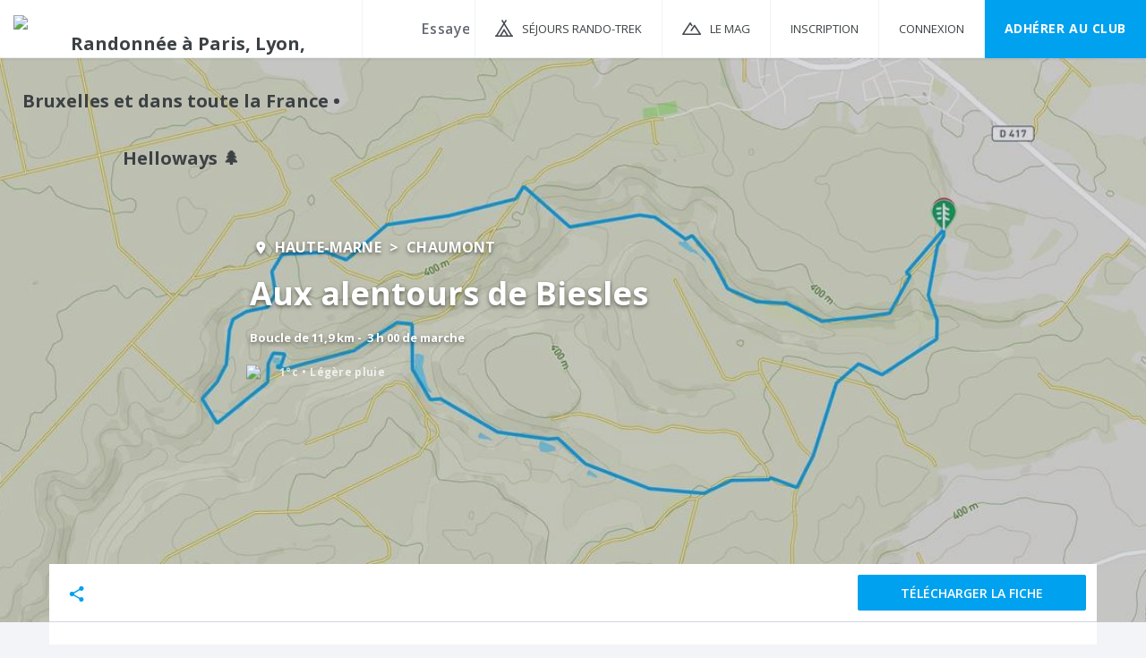

--- FILE ---
content_type: text/html; charset=utf-8
request_url: https://www.helloways.com/randonnees/aux-alentours-de-biesles
body_size: 12514
content:
<!DOCTYPE html><html class="app no-js" lang="fr" xmlns:og="http://ogp.me/ns#"><head><meta charset="utf-8"><meta http-equiv="x-ua-compatible" content="ie=edge"><meta name="viewport" content="width=device-width, initial-scale=1, maximum-scale=1, user-scalable=no"><meta name="author" content="Helloways"><link href="/favicon.ico" type="image/x-icon" rel="shortcut icon"><link rel="apple-touch-icon" href="/apple-touch-icon.png"><link href="https://fonts.googleapis.com/css?family=Open+Sans:Light|Open+Sans|Open+Sans:Semi-Bold|Open+Sans:Bold|Material+Icons" type="text/css" rel="stylesheet"><link href="/css/font-awesome.min.css" type="text/css" rel="stylesheet"><link href="/css/ionicons.min.css" type="text/css" rel="stylesheet"><link href="/css/bootstrap.min.css" type="text/css" rel="stylesheet"><link href="/css/bootstrap-xxs.min.css" type="text/css" rel="stylesheet"><link href="/css/app.css" type="text/css" rel="stylesheet"><script type="text/javascript" src="https://cache.consentframework.com/js/pa/37486/c/Zk5EH/stub"></script>
<script type="text/javascript" src="https://choices.consentframework.com/js/pa/37486/c/Zk5EH/cmp" async></script><script  type="text/javascript" src="https://static.admysports.com/hb/site/helloways/hb_helloways.js"></script><!-- Google Tag Manager --><script>(function(w,d,s,l,i){w[l]=w[l]||[];w[l].push({'gtm.start':new Date().getTime(),event:'gtm.js'});var f=d.getElementsByTagName(s)[0],j=d.createElement(s),dl=l!='dataLayer'?'&amp;l='+l:'';j.async=true;j.src='https://www.googletagmanager.com/gtm.js?id='+i+dl;f.parentNode.insertBefore(j,f);})(window,document,'script','dataLayer','GTM-TTS5864');</script><!-- End Google Tag Manager --><title>Randonnée à Biesles - Aux alentours de Biesles</title><meta name="description" content="Randonnée à Biesles de 11.9 km et d'une durée de 3 h 00 🌲. Fiche de randonnée gratuite avec descriptif et carte au 1:25000 au format PDF. ✅"><meta name="keywords" content="randonnées, pédestres, microaventure, balade, randos, trekking, Ile-de-France, Paris, Lyon, Bordeaux, Nantes, Strasbourg, Marseille, Bruxelles, France, nature sans voiture, transports en commun, liste, recherche, annuaire, micro-aventure, marche, promenade, trek, sentiers, marche, tramway, métro, bus, RER, transilien, pass Navigo, TCL, TBM, randofiche, fiche rando, rando-fiches, topoguide, topo-guide"><meta property="og:image" content="https://hlws.ams3.cdn.digitaloceanspaces.com/tracks/632f231fe83ddb64f251016d/img-md/110cbbd50a14771db845b56691699fec.jpg"><meta property="og:image:secure_url" content="https://hlws.ams3.cdn.digitaloceanspaces.com/tracks/632f231fe83ddb64f251016d/img-md/110cbbd50a14771db845b56691699fec.jpg"><meta name="twitter:card" content="summary"><meta name="twitter:title" content="Randonnée à Biesles - Aux alentours de Biesles"><meta name="twitter:description" content="Randonnée à Biesles de 11.9 km et d'une durée de 3 h 00 🌲. Fiche de randonnée gratuite avec descriptif et carte au 1:25000 au format PDF. ✅"><meta name="twitter:image" content="https://hlws.ams3.cdn.digitaloceanspaces.com/tracks/632f231fe83ddb64f251016d/img-md/110cbbd50a14771db845b56691699fec.jpg"><meta name="robots" content="noimageindex"><link rel="canonical" href="https://www.helloways.com/randonnees/aux-alentours-de-biesles"><link rel="alternate" href="https://www.helloways.com/hike/aux-alentours-de-biesles" hreflang="en"><style>.bg-image-center { background-image: url("https://hlws.ams3.cdn.digitaloceanspaces.com/tracks/632f231fe83ddb64f251016d/img/110cbbd50a14771db845b56691699fec.jpg") }@media (max-width: 1439px) { .bg-image-center { background-image: url("https://hlws.ams3.cdn.digitaloceanspaces.com/tracks/632f231fe83ddb64f251016d/img-lg/110cbbd50a14771db845b56691699fec.jpg") } }@media (max-width: 767px) { .bg-image-center { background-image: url("https://hlws.ams3.cdn.digitaloceanspaces.com/tracks/632f231fe83ddb64f251016d/img-md/110cbbd50a14771db845b56691699fec.jpg") } }</style></head><body><div id="helloways_wp" class="ams-ad"></div><!-- Google Tag Manager (noscript) --><noscript><iframe src="https://www.googletagmanager.com/ns.html?id=GTM-TTS5864" height="0" width="0" style="display:none;visibility:hidden"></iframe></noscript><!-- End Google Tag Manager (noscript) --><section class="vbox" style="min-height:100%; position:relative"><noscript><img class="hidden" height="1" width="1" alt="" src="https://www.facebook.com/tr?id=322670044833344&amp;ev=PageView&amp;noscript=1"></noscript><header class="header navbar no-scroll-when-behind bg-white box-shadow-header"><div class="d-flex"><div class="navbar-header"><a class="d-md-block btn btn-link" href="#" data-toggle="class:nav-off-screen,open" data-target="#nav,html"><div class="d-md-none icon-header-xs"></div><span class="d-md-none"><svg width="10px" height="6px" viewBox="0 0 10 6" version="1.1" xmlns="http://www.w3.org/2000/svg" xmlns:xlink="http://www.w3.org/1999/xlink"><g stroke="#adb0b6" stroke-width="1.2" fill="none" fill-rule="evenodd" stroke-linecap="square"><path d="M0.5,0.5 L5.02769257,5.02769257"></path><path d="M4.97230743,0.5 L9.5,5.02999878" transform="translate(7.236154, 2.764999) scale(-1, 1) translate(-7.236154, -2.764999) "></path></g></svg></span></a><a class="navbar-brand hidden-xs" href="/"><img src="/img/logo.svg" alt="Randonnée à Paris, Lyon, Bruxelles et dans toute la France • Helloways 🌲"></a></div><div class="navbar-form navbar-left"><form class="destinations-form"><div class="input-line"><input class="searchDestination form-input check-value" type="text" name="destination" placeholder="Essayez « Biesles »" data-desktop-placeholder="Essayez « Biesles » ou « Vexin Express »" data-mobile-placeholder="Essayez « Biesles »" autocomplete="off"></div></form></div><ul class="d-none d-md-block nav navbar-nav navbar-right nav-user user" style="height:64px"><li><a class="travels-header-menu" href="/sejours-randonnee-trekking"><span class="d-none d-lg-inline">Séjours Rando-Trek</span></a></li><li><a class="mag-header-menu" href="https://www.ennaturesimone.com" target="_blank" rel="noopener"><span class="d-none d-lg-inline">LE MAG</span></a></li><li><a href="" rel="nofollow" data-toggle="modal" data-target="#authModal" data-action="signupGlobal"><span>Inscription</span></a></li><li><a href="" rel="nofollow" data-toggle="modal" data-target="#authModal" data-action="login"><span>Connexion</span></a></li><li class="d-none d-xl-inline-flex"><a class="btn-primary" href="/club?redirect=%2Frandonnees%2Faux-alentours-de-biesles">Adhérer au CLUB</a></li></ul></div></header><!-- .aside--><aside class="bg-white aside-md hidden-print d-md-none" id="nav"><section class="vbox"><section class="w-f scrollable"><div><!-- nav--><nav class="nav-primary d-none d-md-block"><ul class="nav nav-main"><li class="header-height"></li><li><a href="/fr">Accueil</a></li><li><a class="travels-header-menu" href="/sejours-randonnee-trekking"><span>Séjours Rando-Trek</span></a></li><li><a class="mag-header-menu" href="https://www.ennaturesimone.com" target="_blank" rel="noopener"><span>LE MAG</span></a></li><li><a href="" data-toggle="modal" data-target="#authModal" data-action="signupGlobal">Inscription</a></li><li><a href="" data-toggle="modal" data-target="#authModal" data-action="login">Connexion</a></li><li><a href="/club">Adhérer au CLUB</a></li></ul></nav></div></section></section></aside><!--Permet de fermer la navigation mobile au click sur la page--><a class="hide nav-off-screen-block" href="#" data-toggle="class:nav-off-screen,open" data-target="#nav,html"></a><section class="no-scroll-when-behind"><section class="hbox stretch"><div id="content"><div class="transparent-layer hidden-xs"></div><div class="bg-image-center hidden-xs"></div><div class="container-fluid pos-rlt" style="height: 100%; z-index:3;" itemscope itemtype="http://schema.org/Product"><div class="container bg-image-center visible-xs" id="photoReviewXs"><div class="transparent-layer-xs visible-xs" id="mobilePhotoSwitch"><div class="mobile-photo-switch" onclick="photoClickedLeftXs()" style="left:0"><span>&lt;</span></div><div class="mobile-photo-switch" onclick="photoClickedRightXs()" style="right:0"><span>&gt;</span></div><a class="d-inline-flex d-md-none" id="shareButtonXs" href="#rowShare"><div title="Partager"><svg width="20px" height="20px" viewbox="0 0 22 20" version="1.1" xmlns="http://www.w3.org/2000/svg" xmlns:xlink="http://www.w3.org/1999/xlink"><g stroke="none" stroke-width="1" fill="none" fill-rule="evenodd" transform="translate(-2.000000, -1.000000)"><polygon id="Shape" points="0 0 23 0 23 23 0 23"></polygon><path id="Shape" d="M17.25,15.41 C16.5216667,15.41 15.87,15.6975 15.3716667,16.1479167 L8.53875,12.1708333 C8.58666667,11.9504167 8.625,11.73 8.625,11.5 C8.625,11.27 8.58666667,11.0495833 8.53875,10.8291667 L15.295,6.89041667 C15.8125,7.36958333 16.4929167,7.66666667 17.25,7.66666667 C18.8408333,7.66666667 20.125,6.3825 20.125,4.79166667 C20.125,3.20083333 18.8408333,1.91666667 17.25,1.91666667 C15.6591667,1.91666667 14.375,3.20083333 14.375,4.79166667 C14.375,5.02166667 14.4133333,5.24208333 14.46125,5.4625 L7.705,9.40125 C7.1875,8.92208333 6.50708333,8.625 5.75,8.625 C4.15916667,8.625 2.875,9.90916667 2.875,11.5 C2.875,13.0908333 4.15916667,14.375 5.75,14.375 C6.50708333,14.375 7.1875,14.0779167 7.705,13.59875 L14.5283333,17.5854167 C14.4804167,17.7866667 14.4516667,17.9975 14.4516667,18.2083333 C14.4516667,19.75125 15.7070833,21.0066667 17.25,21.0066667 C18.7929167,21.0066667 20.0483333,19.75125 20.0483333,18.2083333 C20.0483333,16.6654167 18.7929167,15.41 17.25,15.41 L17.25,15.41 Z" fill="#00A1EE"></path></g></svg></div></a></div></div><div class="container pos-rlt hidden-xs" id="trackInfos" style="height:565px;"><link itemprop="additionalType" href="http://schema.org/Place"/><div class="col-sm-10 col-sm-offset-1 col-md-8 col-md-offset-2 pos-abt center-in-row"><div class="city-title text-uppercase text-on-photo"><span class="icon-location text-on-photo pull-left inline v-middle" style="width:20px; height: 20px; margin-right: 4px; margin-top:-1px;"></span><ol class="breadcrumb-zone" vocab="https://schema.org/" typeof="BreadcrumbList"><li property="itemListElement" typeof="ListItem"><a class="text-on-photo" property="item" typeof="WebPage" href="/hike-haute-marne"><span property="name">Haute-Marne</span></a><meta property="position" content="1"></li><li property="itemListElement" typeof="ListItem"><a class="text-on-photo" property="item" typeof="WebPage" href="/randonnee-chaumont"><span property="name">Chaumont</span></a><meta property="position" content="2"></li></ol></div><div itemprop="offers" itemscope itemtype="https://schema.org/Offer">
<meta itemprop="price" content="0">
<meta itemprop="priceCurrency" content="EUR">
</div><meta itemprop="category" content="LeisureTimeActivity"><h1 class="track-tile text-on-photo title2 m-v" itemprop="name">Aux alentours de Biesles</h1><p class="text-on-photo">Boucle de 11,9 km&nbsp;-&nbsp; 3 h 00 de marche<div class="m-t"><div class="weather-global-container"><a class="weather-container" id="currentWeather" data-toggle="dropdown" data-target="#weatherForecast"><img src="/img/weather/mono/rain-light.svg"><span class="temperature header-short-text">1°c</span><span class="conditions header-short-text">Légère pluie</span></a><div id="weatherForecast"><a href="http://www.meteofrance.com/previsions-meteo-france/biesles/52340" target="_blank" rel="nofollow noopener"><div class="weather-forecast-container"><div class="weather-forecast"><div class="weather-today"><div class="weather-forecast weather-forecast-item" title="Légère pluie"><div class="weather-icon" style="background-image: url(&quot;/img/weather/colored/rain-light.png&quot;);"></div><span class="forecast-temp">1°c</span><span class="forecast-when">+0h</span></div><div class="weather-forecast weather-forecast-item" title="Couvert"><div class="weather-icon" style="background-image: url(&quot;/img/weather/colored/clouds-heavy.png&quot;);"></div><span class="forecast-temp">2°c</span><span class="forecast-when">+3h</span></div></div><div class="weather-forecast-day-text">Aujourd'hui</div></div><div class="weather-forecast with-left-small-border"><div class="weather-tomorrow"><div class="weather-forecast weather-forecast-item" title="Couvert"><div class="weather-icon" style="background-image: url(&quot;/img/weather/colored/clouds-heavy.png&quot;);"></div><span class="forecast-temp">4°c</span><span class="forecast-when">9h</span></div><div class="weather-forecast weather-forecast-item" title="Légère pluie"><div class="weather-icon" style="background-image: url(&quot;/img/weather/colored/rain-light.png&quot;);"></div><span class="forecast-temp">5°c</span><span class="forecast-when">15h</span></div></div><div class="weather-forecast-day-text">Demain</div></div><div class="weather-forecast with-left-small-border"><div class="weather-week-end"><div class="weather-forecast weather-forecast-item" title="Nuageux"><div class="weather-icon" style="background-image: url(&quot;/img/weather/colored/clouds-heavy.png&quot;);"></div><span class="forecast-temp">7°c</span><span class="forecast-when">Sam</span></div><div class="weather-forecast weather-forecast-item" title="Couvert"><div class="weather-icon" style="background-image: url(&quot;/img/weather/colored/clouds-heavy.png&quot;);"></div><span class="forecast-temp">4°c</span><span class="forecast-when">Dim</span></div></div><div class="weather-forecast-day-text">Ce Week-End</div></div></div></a></div></div><div></div></div></p></div></div><div class="container less-margin-xs" id="margin-offset"><div class="row bg-white with-shadow-bottom"><div class="col-lg-12 col-md-12 col-xs-12 col-sm-12 hidden-xs"><div class="row-flex with-border-bottom container" id="margin" style="height:65px;z-index:2000"><div class="col-lg-1 col-md-1 col-xs-1 col-sm-2 hidden-xs" id="icon-share"><a class="span-anchor m-t no-border no-bg" style="width:30px; height: 30px; line-height:30px; cursor:pointer; display: inline;" data="rowShare"><div title="Partager"><svg width="20px" height="20px" viewbox="0 0 22 20" version="1.1" xmlns="http://www.w3.org/2000/svg" xmlns:xlink="http://www.w3.org/1999/xlink"><g stroke="none" stroke-width="1" fill="none" fill-rule="evenodd" transform="translate(-2.000000, -1.000000)"><polygon id="Shape" points="0 0 23 0 23 23 0 23"></polygon><path id="Shape" d="M17.25,15.41 C16.5216667,15.41 15.87,15.6975 15.3716667,16.1479167 L8.53875,12.1708333 C8.58666667,11.9504167 8.625,11.73 8.625,11.5 C8.625,11.27 8.58666667,11.0495833 8.53875,10.8291667 L15.295,6.89041667 C15.8125,7.36958333 16.4929167,7.66666667 17.25,7.66666667 C18.8408333,7.66666667 20.125,6.3825 20.125,4.79166667 C20.125,3.20083333 18.8408333,1.91666667 17.25,1.91666667 C15.6591667,1.91666667 14.375,3.20083333 14.375,4.79166667 C14.375,5.02166667 14.4133333,5.24208333 14.46125,5.4625 L7.705,9.40125 C7.1875,8.92208333 6.50708333,8.625 5.75,8.625 C4.15916667,8.625 2.875,9.90916667 2.875,11.5 C2.875,13.0908333 4.15916667,14.375 5.75,14.375 C6.50708333,14.375 7.1875,14.0779167 7.705,13.59875 L14.5283333,17.5854167 C14.4804167,17.7866667 14.4516667,17.9975 14.4516667,18.2083333 C14.4516667,19.75125 15.7070833,21.0066667 17.25,21.0066667 C18.7929167,21.0066667 20.0483333,19.75125 20.0483333,18.2083333 C20.0483333,16.6654167 18.7929167,15.41 17.25,15.41 L17.25,15.41 Z" fill="#00A1EE"></path></g></svg></div></a></div><div class="col hidden-xs hidden-sm"><a class="anchor"><span class="span-anchor about" data="about">À propos</span></a></div><div class="col hidden-xs hidden-sm"><a class="anchor"><span class="span-anchor steps" data="steps">Étapes</span></a></div><div class="col hidden-xs hidden-sm"><a class="anchor"><span class="span-anchor pictures" data="pictures">Photos</span></a></div><div class="col hidden-xs hidden-sm"><a class="anchor"><span class="span-anchor map" data="map">Carte</span></a></div><div class="col visible-xs visible-sm"></div><a class="btn btn-dropdown-export" href="" data-toggle="modal" data-target="#authModal" data-action="signupGlobal" onclick="notifyTrackTryDL()"><span class="text-uppercase">Télécharger la fiche</span></a></div></div><div class="col-md-8 col-md-offset-2 col-sm-10 col-sm-offset-1 col-xs-12"><div class="visible-xs"><h1 class="titleSection" style="font-size: 24px;">Aux alentours de Biesles</h1><h2 class="subtitleSectionMobile">Biesles, fr<span class="pull-left inline v-middle" style="width:20px; height: 20px; margin-right: 0px; margin-top:-1px;"><svg width="13px" height="17px" viewbox="0 0 13 17" version="1.1" xmlns="http://www.w3.org/2000/svg" xmlns:xlink="http://www.w3.org/1999/xlink"><g id="Desktop" stroke="none" stroke-width="1" fill="none" fill-rule="evenodd"><g transform="translate(-205.000000, -240.000000)"><g id="Location-Icon" transform="translate(202.000000, 239.000000)"><g id="Group"><path id="Shape" d="M9.5,1.58333333 C6.43625,1.58333333 3.95833333,4.06125 3.95833333,7.125 C3.95833333,11.28125 9.5,17.4166667 9.5,17.4166667 C9.5,17.4166667 15.0416667,11.28125 15.0416667,7.125 C15.0416667,4.06125 12.56375,1.58333333 9.5,1.58333333 L9.5,1.58333333 Z M9.5,9.10416667 C8.4075,9.10416667 7.52083333,8.2175 7.52083333,7.125 C7.52083333,6.0325 8.4075,5.14583333 9.5,5.14583333 C10.5925,5.14583333 11.4791667,6.0325 11.4791667,7.125 C11.4791667,8.2175 10.5925,9.10416667 9.5,9.10416667 L9.5,9.10416667 Z" fill="#666A73"></path><polygon id="Shape" points="0 0 19 0 19 19 0 19"></polygon></g></g></g></g></svg></span></h2><!--Nom de la randonnée--><p class="texteSection">Boucle de 11,9 km&nbsp;-&nbsp; 3 h 00 de marche</p><p class="texteSection"><div class="weather-icon" style="position:relative;top:5px;background-image: url(&quot;/img/weather/colored/rain-light.png&quot;);"></div>&nbsp;&nbsp;&nbsp;<span>1°c</span>&nbsp;-&nbsp;<span>Légère pluie</span></p><div></div></div><div id="about" style="margin-top:16px"><h3 class="titleSection">Départ<span class="help" title="L'adresse ci-dessous est le lieu exacte de départ de votre balade."></span></h3><p class="texteSection"> <br><span class="csv">Haut du Banc</span><span class="csv">Biesles (52340)</span><span class="csv">Grand Est</span><span class="csv">FR</span></p><a href="https://www.google.fr/maps/dir/Ma%20position/48.07651,5.30013/" target="_blank" rel="nofollow noopener" title="Voir sur Google Maps"><div class="linkBlueHlw block hide" id="goToMapsLabel">Comment y aller ?</div><div id="directions-container"><div class="directions"><div class="directions-title">Depuis votre position<span class="fakeLink m-l-sm">Modifier</span></div><div class="directions-travel-modes"><div class="directions-placeholders"><img src="/img/tracks/directions-placeholder.gif"></div></div></div></div></a></div><div class="ad-container"><div class="ams-ad m-t-lg" id="helloways_vtd"></div></div><div class="elevation-details"><h3 class="titleSection">Difficulté<span class="help" title="Le dénivelé correspond à la différence d'altitude et donc à la difficulté d'une balade. Plus les nombres sont élevés, plus c'est dur..."></span></h3><p class="texteSection"><img class="icon-difficulty" src="/img/flash.svg" style="margin-left: -4px;"><img class="icon-difficulty" src="/img/flash.svg" style="margin-right: 8px; margin-left: -4px;"><span class="pdf-difficulty">Marcheur régulier</span><span style="margin-left:8px; margin-right:-15px;">|</span><span class="p-l-md">D+ 217 m</span><span class="p-l-md">D- 217 m</span><span class="p-l-md">Alt. max 440 m</span><a class="span-anchor linkBlueHlw font-bold anchor-denivele" style="cursor:pointer;margin-left: 20px;" data="rowDenivele">Voir le dénivelé</a></p></div><h3 class="titleSection">Accessibilité<span class="help" title="Découvrez ci-dessous si la balade est accessible ou non aux fauteuils roulants ou aux personnes mal-marchantes (séniors, femmes enceinte, enfants en bas-âge)."></span></h3><p class="texteSection">Cette randonnée n'est pas recommandée pour les personnes en fauteuil roulant ou mal-marchantes</p><div id="surfaceStats"><h3 class="titleSection">Type de chemin<span class="help" title="Surface sur laquelle vous allez marcher."></span></h3><div class="d-flex align-items-center"><div id="surfaceStatsPie"></div><div class="m-l" id="surfaceLegend"><div class="d-flex align-items-start" data-surface="natural"><span class="surface-bullet"><svg height="20" width="20"><circle cx="10" cy="10" r="6" stroke="rgba(138,201,38,0.3)" stroke-width="6" fill="#8ac926"></circle></svg></span><div class="m-l m-v-xs d-inline-flex flex-column align-items-start"><div class="surface-title-label">Naturel</div><div class="surface-title-desc">(Chemins &amp; sentiers de randonnée)</div></div></div><div class="d-flex align-items-start" data-surface="gravel"><span class="surface-bullet"><svg height="20" width="20"><circle cx="10" cy="10" r="6" stroke="rgba(237,120,7,0.3)" stroke-width="6" fill="#ed7807"></circle></svg></span><div class="m-l m-v-xs d-inline-flex flex-column align-items-start"><div class="surface-title-label">Gravillonné</div><div class="surface-title-desc">(Routes gravillonnées, chemins de remembrement)</div></div></div><div class="d-flex align-items-start" data-surface="concrete"><span class="surface-bullet"><svg height="20" width="20"><circle cx="10" cy="10" r="6" stroke="rgba(40,44,53,0.3)" stroke-width="6" fill="#282c35"></circle></svg></span><div class="m-l m-v-xs d-inline-flex flex-column align-items-start"><div class="surface-title-label">Goudronné</div><div class="surface-title-desc">(Rues, Routes)</div></div></div><div class="d-flex align-items-start" data-surface="unknown"><span class="surface-bullet"><svg height="20" width="20"><circle cx="10" cy="10" r="6" stroke="rgba(210,214,224,0.3)" stroke-width="6" fill="#d2d6e0"></circle></svg></span><div class="m-l m-v-xs d-inline-flex flex-column align-items-start"><div class="surface-title-label">Inconnu</div><div class="surface-title-desc"></div></div></div></div></div></div><div><h3 class="titleSection">Facilité(s)<span class="help" title="Helloways vous informe si le sentier dispose de toilettes ou de points d'eau."></span></h3><p class="texteSection">Pas de toilettes ni de point d'eau sur cette randonnée</p></div><div class="m-v" style="border-top: 1px #d2d6e0 solid; padding-top:32px; padding-bottom:32px; margin-top:32px; padding-top:32px"><p class="texteSection"></p></div><div class="button-less-etape m-t-n m-b-md" style="display:none;"><p style="text-align:center;"><a class="btn show-more button-etape-font-style" onclick="giveBackTransparentRow()">Cacher les étapes</a></p></div></div></div><div class="ad-container"><div class="ams-ad m-t-lg" id="helloways_htdr"></div></div><div class="row m-v-lg"><div class="row-flex small-gutters"><div class="col pos-rlt bg-grey-body map-track-xs-position" id="map"><!--Carte de l'application.--><div class="class-map" id="trackMap"></div><div class="visible-xs pos-abs" style="top:20px;right:20px;z-index:3;"><a class="btn btn-rounded btn-airbnb btn-red whereToSleepAnchor d-flex justify-content-center align-items-center" href="#"><span>Trouver où dormir</span></a></div><div id="mapMenuContainer"><div class="hidden-xs"><a class="btn btn-rounded btn-airbnb btn-red whereToSleepAnchor d-flex justify-content-center align-items-center" href="#"><span>Trouver où dormir</span></a></div><a class="btn btn-primary" id="trackFollowMapButton" href="#" data-toggle="modal" data-target="#authModal" data-action="login"> <div class="d-flex justify-content-center align-items-center"><span><img src="/img/tracks/gps-arrow.svg"></span><span class="m-h" style="line-height:33px">Lancer le suivi GPS</span><span class="club-rounded-white">CLUB</span></div></a></div></div></div></div><div class="elevation-details row bg-white with-shadow-bottom" id="rowDenivele"><div class="col-lg-12 col-md-12 col-xs-12 col-sm-12 m-v-lg" id="graphiqueDenivele"></div></div><div class="ad-container"><div class="ams-ad m-t-lg" id="helloways_hm1d"></div></div><div class="section-block row bg-white with-shadow-bottom m-t-md"><h3 class="titleSection" style="text-align:center;">Auteur</h3><div style="text-align:center; padding:0 16px 16px 16px;">Mise à jour : 24/07/2024</div><div class="flex-row" style="padding:0 16px 24px 16px"><div class="m-r-lg"><div class="pos-rlt"><div class="avatar-container huge" style="background-image: url(&quot;https://hlws.ams3.cdn.digitaloceanspaces.com/users/5a9fc1631a2c71000e638e3c/img/be67b1556aefdb22cfe83793656f9249.jpg&quot;)"></div></div></div><div><div class="m-v-sm"><span class="name-author">Helloways</span></div><div class="m-v-sm author-bio"><div class="author-bio">Helloways est le point de départ de balades, randonnées et micro-aventures inoubliables en France.</div></div><div class="m-v-sm social-url"><a href="https://www.helloways.com" style="background:none;position:relative;top:-1px" target=""><img src="/img/svg-img/earth-globe.svg" style="width:100%; height:100%;"></a><a href="https://www.facebook.com/HellowaysFrance" target="_blank" rel="noopener nofollow"><i class="fa fa-facebook icon-facebook"></i></a><a href="https://twitter.com/hellowaysfr" target="_blank" rel="noopener nofollow"><i class="fa fa-twitter icon-twitter fix-pos"></i></a><a href="https://www.instagram.com/hellowaysapp/" target="_blank" rel="noopener nofollow"><i class="fa fa-instagram icon-instagram fix-pos"></i></a></div></div></div></div><div class="row bg-white with-shadow-bottom m-t-md" id="rowShare"><div class="col-lg-8 col-lg-offset-2 col-md-12 col-xs-12 col-sm-12"><h3 class="titleSection" style="text-align:center;">Partager cette randonnée à vos amis</h3><p style="text-align:center;"><button class="share_facebook style-share-button" target="_blank"><div title="Facebook"><svg viewbox="0 0 44 44" version="1.1" xmlns="http://www.w3.org/2000/svg" xmlns:xlink="http://www.w3.org/1999/xlink"><g id="Desktop" stroke="none" stroke-width="1" fill="none" fill-rule="evenodd"><g transform="translate(-395.000000, -3293.000000)"><g id="Group-9" transform="translate(17.000000, 3214.000000)"><g id="Group-8" transform="translate(378.000000, 79.000000)"><g id="Facebook"><circle id="Oval-10" fill="#39579A" cx="22" cy="22" r="22"></circle><g id="facebook" transform="translate(14.500000, 14.500000)" fill="#FFFFFF"><g id="Facebook"><path id="Shape" d="M13.3333333,0 L1.66666667,0 C0.75,0 0,0.75 0,1.66666667 L0,13.3333333 C0,14.2508333 0.75,15 1.66666667,15 L7.5,15 L7.5,9.16666667 L5.83333333,9.16666667 L5.83333333,7.10416667 L7.5,7.10416667 L7.5,5.39583333 C7.5,3.5925 8.51,2.32583333 10.6383333,2.32583333 L12.1408333,2.3275 L12.1408333,4.49833333 L11.1433333,4.49833333 C10.315,4.49833333 10,5.12 10,5.69666667 L10,7.105 L12.14,7.105 L11.6666667,9.16666667 L10,9.16666667 L10,15 L13.3333333,15 C14.25,15 15,14.2508333 15,13.3333333 L15,1.66666667 C15,0.75 14.25,0 13.3333333,0 Z"></path></g></g></g></g></g></g></g></svg></div></button><button class="hidden share_messenger style-share-button" target="_blank"><div title="Messenger"><svg viewbox="0 0 45 44" version="1.1" xmlns="http://www.w3.org/2000/svg" xmlns:xlink="http://www.w3.org/1999/xlink"><g id="Desktop" stroke="none" stroke-width="1" fill="none" fill-rule="evenodd"><g transform="translate(-442.000000, -3293.000000)"><g id="Group-9" transform="translate(17.000000, 3214.000000)"><g id="Group-8" transform="translate(378.000000, 79.000000)"><g id="Messenger" transform="translate(47.750000, 0.000000)"><circle id="Oval-10" fill="#007CFF" cx="22" cy="22" r="22"></circle><g id="messengerIcon" transform="translate(14.000000, 14.000000)" fill="#FFFFFF"><g id="Messenger_Mark"><path id="Bubble_Shape" d="M8,0.0101232704 C3.58731385,0.0101232704 0.0101245235,3.32147925 0.0101245235,7.40626918 C0.0101245235,9.72999245 1.16783736,11.8033912 2.97839898,13.1593057 L2.97839898,15.9899371 L5.70506734,14.4926994 C6.43195934,14.6941384 7.20231766,14.8024151 8,14.8024151 C12.4126861,14.8024151 15.9898755,11.491039 15.9898755,7.40624906 C15.9898755,3.32145912 12.4126861,0.0101232704 8,0.0101232704 Z M8.84149428,9.92821132 L6.77503431,7.80304906 L2.79542567,9.98172579 L7.15850572,5.39825912 L9.22498602,7.52342138 L13.2045743,5.34474465 L8.84149428,9.92821132 Z"></path></g></g></g></g></g></g></g></svg></div></button><button class="share_twitter style-share-button" target="_blank"><div title="Twitter"><svg viewbox="0 0 45 44" version="1.1" xmlns="http://www.w3.org/2000/svg" xmlns:xlink="http://www.w3.org/1999/xlink"><g id="Desktop" stroke="none" stroke-width="1" fill="none" fill-rule="evenodd"><g transform="translate(-490.000000, -3293.000000)"><g id="Group-9" transform="translate(17.000000, 3214.000000)"><g id="Group-8" transform="translate(378.000000, 79.000000)"><g id="Twitter" transform="translate(95.500000, 0.000000)"><circle id="Oval-10" fill="#50ABF1" cx="22" cy="22" r="22"></circle><g id="twitter" transform="translate(12.000000, 14.000000)" fill="#FFFFFF"><g id="Twitter"><path id="Shape" d="M17.316,4.246 C17.324,4.408 17.327,4.572 17.327,4.734 C17.327,9.724 13.53,15.476 6.587,15.476 C4.454,15.476 2.471,14.851 0.8,13.779 C1.096,13.814 1.396,13.832 1.7,13.832 C3.47,13.832 5.097,13.228 6.388,12.217 C4.737,12.186 3.342,11.096 2.862,9.596 C3.092,9.639 3.329,9.662 3.572,9.662 C3.917,9.662 4.251,9.617 4.567,9.531 C2.84,9.183 1.539,7.658 1.539,5.828 L1.539,5.781 C2.048,6.064 2.631,6.234 3.249,6.254 C2.236,5.576 1.569,4.422 1.569,3.111 C1.569,2.42 1.755,1.771 2.081,1.213 C3.942,3.498 6.725,5 9.862,5.158 C9.798,4.881 9.765,4.594 9.765,4.297 C9.765,2.213 11.454,0.524 13.539,0.524 C14.625,0.524 15.606,0.981 16.295,1.715 C17.154,1.545 17.962,1.231 18.692,0.799 C18.41,1.68 17.811,2.42 17.032,2.887 C17.796,2.795 18.522,2.594 19.2,2.293 C18.694,3.051 18.054,3.715 17.316,4.246 Z"></path></g></g></g></g></g></g></g></svg></div></button><a onClick="shareTrack()" href="mailto:?subject=Circuit de randonnée trouvé sur Helloways&amp;body=Salut !%0AJe viens de trouver cette randonnée sur Helloways.com : https://www.helloways.com/randonnees/aux-alentours-de-biesles%0AOn y va ? :)" target="_blank" rel="nofollow noopener"><button class="style-share-button"><div title="Email"><svg viewbox="0 0 45 44" version="1.1" xmlns="http://www.w3.org/2000/svg" xmlns:xlink="http://www.w3.org/1999/xlink"><g id="Desktop" stroke="none" stroke-width="1" fill="none" fill-rule="evenodd"><g id="Dktp---Page-d'un-circuit" transform="translate(-538.000000, -3293.000000)"><g id="Group-9" transform="translate(17.000000, 3214.000000)"><g id="Group-8" transform="translate(378.000000, 79.000000)"><g id="Email" transform="translate(143.250000, 0.000000)"><circle id="Oval-10" fill="#FFDD00" cx="22" cy="22" r="22"></circle><path id="Shape" d="M28.3333333,15.6666667 L15.6666667,15.6666667 C14.7958333,15.6666667 14.09125,16.3791667 14.09125,17.25 L14.0833333,26.75 C14.0833333,27.6208333 14.7958333,28.3333333 15.6666667,28.3333333 L28.3333333,28.3333333 C29.2041667,28.3333333 29.9166667,27.6208333 29.9166667,26.75 L29.9166667,17.25 C29.9166667,16.3791667 29.2041667,15.6666667 28.3333333,15.6666667 Z M28.3333333,18.8333333 L22,22.7916667 L15.6666667,18.8333333 L15.6666667,17.25 L22,21.2083333 L28.3333333,17.25 L28.3333333,18.8333333 Z" fill="#FFFFFF"></path><polygon id="Shape" points="12.5 12.5 31.5 12.5 31.5 31.5 12.5 31.5"></polygon></g></g></g></g></g></svg></div></button></a><button class="clipboard style-share-button" href="" target="_blank"><div title="Copier dans le presse-papier"><svg viewbox="0 0 44 44" version="1.1" xmlns="http://www.w3.org/2000/svg" xmlns:xlink="http://www.w3.org/1999/xlink"><g id="Desktop" stroke="none" stroke-width="1" fill="none" fill-rule="evenodd"><g id="Dktp---Page-d'un-circuit" transform="translate(-586.000000, -3293.000000)"><g id="Group-9" transform="translate(17.000000, 3214.000000)"><g id="Group-8" transform="translate(378.000000, 79.000000)"><g id="Group-7" transform="translate(191.000000, 0.000000)"><circle id="Oval-10" fill="#ADB0B6" cx="22" cy="22" r="22"></circle><g id="ic_link_black_24px" transform="translate(10.000000, 10.000000)"><g id="Group"><polygon id="Shape" points="0 0 24 0 24 24 0 24"></polygon><path id="Shape" d="M3.9,12 C3.9,10.29 5.29,8.9 7,8.9 L11,8.9 L11,7 L7,7 C4.24,7 2,9.24 2,12 C2,14.76 4.24,17 7,17 L11,17 L11,15.1 L7,15.1 C5.29,15.1 3.9,13.71 3.9,12 Z M8,13 L16,13 L16,11 L8,11 L8,13 Z M17,7 L13,7 L13,8.9 L17,8.9 C18.71,8.9 20.1,10.29 20.1,12 C20.1,13.71 18.71,15.1 17,15.1 L13,15.1 L13,17 L17,17 C19.76,17 22,14.76 22,12 C22,9.24 19.76,7 17,7 Z" fill="#FFFFFF"></path></g></g></g></g></g></g></g></svg></div></button></p><p class="copie-message">Copié !</p></div></div></div><div class="container track-results"></div><div class="ad-container container"><div class="ams-ad m-t-xxl" id="helloways_hbdr"></div></div><div class="row m-t-xxl" style="text-align:center;"><a class="inline block" href="https://helloways.typeform.com/to/i3ZV85" target="_blank" style="margin-bottom:48px;"><i class="v-middle inline material-icons m-r" style="width:18px; height: 16px; margin-bottom:7px;">warning</i><span class="v-middle inline erreur-track-style">Une erreur ? Signaler cette fiche</span></a></div></div><div class="modal fade" tabindex="-1" role="dialog" aria-labelledby="myModalLabel" id="modalPhoto"><div class="modal-admin" role="document"><div class="center-in-parent" id="photoModal" style="width:66%; height:66%; background: url() center center no-repeat; background-size: auto 100%;"><div style="position: relative; width: 100%; height: 100%;"><div id="photoCopyright"><span>Helloways</span></div></div><div style="top: 0; left: 0; bottom: 0; right: 0; position:absolute; background:radial-gradient(circle, rgba(0,0,0,0) 75%, rgba(0,0,0,0.4) ) "><button class="pull-left v-middle inline" onclick="photoClickedLeft()" style="position:relative;height:100%;background:transparent; border:none; font-size:50px; color:white; width:60px">&lt;</button><button class="pull-right v-middle inline" onclick="photoClickedRight()" style="position:relative;height:100%; background-color:transparent; border:none; font-size:50px; color:white; width:60px">&gt;</button></div></div></div></div><div class="bottom-bar-result-mobile visible-xs" style="margin: 0 15px"><div class="navbar navbar-fixed-bottom bg-white col-lg-8 bottom-bar-search-track"><div class="text-center text-uppercase m-v"><a class="btn btn-primary btn-block" href="" data-toggle="modal" data-target="#authModal" data-action="signupGlobal" onclick="notifyTrackTryDL()"><span class="text-uppercase">Télécharger la fiche</span></a></div></div></div><script>window.theTrack = JSON.parse(decodeURIComponent(escape(atob("eyJfaWQiOiI2MzJmMjMxZmU4M2RkYjY0ZjI1MTAxNmQifQ=="))));window.userCanUnlockTrackDetails = undefined;window.userCanViewSomeTrackDetails = undefined;window.userCanViewAllTrackDetails = undefined;</script></div></section><section class="no-scroll-when-behind"><footer class="main-footer"><div class="container"><div class="text-center"><div class="footer-description">Utilisez Helloways pour <span class="emph">trouver votre prochaine randonnée ou micro-aventure.</span></div></div><div class="row"><ul class="flat-list"><li><select id="select-lng"><option value="fr">Français</option><option value="en">English</option></select></li></ul></div><div class="row"><ul class="flat-list"><li><a class="emph" href="https://www.ennaturesimone.com/a-propos" rel="noopener" target="_blank">A propos</a></li><li><a class="emph" href="https://www.ennaturesimone.com/our-partners/" rel="noopener" target="_blank">Partenaires</a></li><li><a class="emph" href="/terms">CGU-V</a></li><li><a class="emph" href="/privacy-policy">Politique vie privée</a></li><li><a class="emph" href="/legal">Mentions légales</a></li><li><a class="emph" href="https://angel.co/company/helloways/jobs" rel="nofollow noopener" target="_blank">On recrute !</a></li><li><a class="emph" href="https://www.ennaturesimone.com/support-faq-helloways/" rel="noopener" target="_blank">Aide</a></li><li><a class="emph" href="#" data-toggle="modal" data-target="#advModal">Annonceurs</a></li><li><a class="emph" href="/auteur-guide-randonnee">Référencez vos randos</a></li></ul></div><div class="row"><ul class="flat-list social-block"><li class="community hidden-xs">Rejoignez la communauté</li><li><a href="https://www.facebook.com/HellowaysFrance" rel="nofollow noopener" target="_blank"><i class="fa fa-facebook icon-facebook"></i></a></li><li><a href="https://twitter.com/hellowaysfr" rel="nofollow noopener" target="_blank"><i class="fa fa-twitter icon-twitter"></i></a></li><li><a href="https://www.instagram.com/hellowaysapp/" rel="nofollow noopener" target="_blank"><i class="fa fa-instagram icon-instagram"></i></a></li></ul><div class="row"><ul class="flat-list"><li><a class="emph" href="/club">🎁 Offrez Helloways en cadeau 🎁</a></li></ul></div></div><hr class="hr-footer m-t-xl"><div class="element-center" style="margin-top:50px; margin-bottom: 50px;"><img src="/img/logowhite.svg" style="height:40px" alt="Helloways"></div><div class="element-center"><p class="text-footer"> © 2026 Helloways&nbsp;·&nbsp;</p><p class="text-footer">Fait avec <img class="emoji" src="/img/emoticons/heart.32x32.png" alt="Coeur emoji" /> et <img class="emoji" src="/img/emoticons/lighting.32x32.png" alt="Energie emoji" /> à Paris et Annecy</p></div></div></footer></section></section></section><div class="modal big-modal fade" id="advModal" tabindex="0" role="dialog" aria-labelledby="advModal" aria-hidden="true"><div class="modal-dialog" role="document"><div class="modal-content"><div class="modal-body"><form class="invalid"><div class="row-flex justify-content-center m-v-lg js-toggle-after-completion"><div class="col-sm-10 intro">Vous souhaitez communiquer sur Helloways ? Laissez nous vos coordonnées. Un conseiller Helloways vous contactera.</div></div><div class="row-flex justify-content-center m-v-lg js-toggle-after-completion"><div class="col-sm-10 m-v-xs"><input class="form-control" type="email" name="email" placeholder="Email*"></div><div class="col-sm-10 m-v-xs"><input class="form-control" type="text" name="phone" placeholder="Téléphone*"></div></div><div class="row-flex m-v-lg js-toggle-after-completion"><div class="col-sm-10 offset-sm-1"><div class="title">Qui êtes vous ?</div><div class="btn-group row-flex no-gutters w100" name="typeGroup" data-toggle="buttons"><label class="labelRadio btn col-sm-12 col-12 active" for="radio_type_enterprise"><input id="radio_type_enterprise" type="radio" name="type" checked value="enterprise"><i class="ion ion-android-radio-button-off"></i><i class="ion ion-android-radio-button-on"></i><span>Entreprise</span></label><label class="labelRadio btn col-sm-12 col-12" for="radio_type_media"><input id="radio_type_media" type="radio" name="type" value="media"><i class="ion ion-android-radio-button-off"></i><i class="ion ion-android-radio-button-on"></i><span>Régie média</span></label><label class="labelRadio btn col-sm-12 col-12" for="radio_type_other"><input id="radio_type_other" type="radio" name="type" value="other"><i class="ion ion-android-radio-button-off"></i><i class="ion ion-android-radio-button-on"></i><span>Autre</span></label></div></div></div><div class="row-flex justify-content-center m-v-lg js-toggle-after-completion"><div class="col-sm-10"><button class="btn btn-block btn-primary progress-button" type="submit">Envoyer</button></div></div><div class="row-flex justify-content-center align-content-center js-toggle-after-completion hidden" style="height:100%"><div class="intro">Demande envoyée</div></div></form></div></div></div></div><div class="modal fade" id="authModal" tabindex="0" role="dialog" aria-labelledby="authModal" aria-hidden="true"><div class="modal-dialog" role="document"><div class="modal-content"><button class="close" type="button" data-dismiss="modal" aria-hidden="true">&times;</button><div class="modal-body"><div class="row m-t m-b-xl"><div class="col-sm-10 col-sm-offset-1"><p class="intro">Inscrivez-vous gratuitement pour rechercher, consulter et télécharger des randonnées.</p></div></div><div class="row m-t-sm m-b-xs"><div class="col-sm-10 col-sm-offset-1"><a class="btn btn-primary btn-fb btn-block font-xs-80p" data-href="/auth/facebook" onclick="javascript:blinkCguCgV()">Continuer avec Facebook</a></div></div><div class="row m-t-xs m-b-md"><div class="col-sm-10 col-sm-offset-1"><a class="btn btn-primary btn-google btn-block font-xs-80p" data-href="/auth/google" onclick="javascript:blinkCguCgV()">Continuer avec Google</a></div></div><div class="row m-v-md"><div class="col-sm-10 col-sm-offset-1" style="display:flex;align-items:center;"><span style="flex-grow:1;height:1px;border-top:1px solid #d2d6e0;"></span></div></div><div class="row m-t-md"><div class="col-sm-10 col-sm-offset-1"><button class="btn btn-email btn-primary btn-block switchModalAuth" id="signup-submit-button" action="signup">Inscription avec email</button></div></div><div class="row m-v-md"><div class="col-sm-10 col-sm-offset-1"><div style="display:flex;justify-content:flex-start;align-items:center"><div class="btn-group" name="sponsorsGroup" data-toggle="buttons" style="margin-left:-1em;"><label class="labelCheckbox btn "><input type="checkbox" name="sponsors" value="sponsors"><i class="ion ion-android-checkbox-outline-blank"></i><i class="ion ion-android-checkbox"></i></label></div><span class="js-label-cb font-xs-80p">Je souhaite recevoir, via Helloways, des offres négociées auprès d'équipementiers sportifs et de voyagistes dans l'univers du trekking.</span></div><div class="m-t"></div><div style="display:flex;justify-content:flex-start;align-items:center"><div class="btn-group" name="cgucgvGroup" data-toggle="buttons" style="margin-left:-1em;"><label class="labelCheckbox btn "><input type="checkbox" name="cgucgv" value="cgucgv"><i class="ion ion-android-checkbox-outline-blank"></i><i class="ion ion-android-checkbox"></i></label></div><span class="js-label-cb cguCgvLabel font-xs-80p">En m'inscrivant, j'accepte les <a class="emph" href="/terms" rel="nofollow" target="_blank">Conditions générales</a> et la <a class="emph" href="/privacy-policy" rel="nofollow" target="_blank">Politique de confidentialité</a> d'Helloways *</span></div></div></div><div class="row m-t m-b-md"><div class="col-sm-10 col-sm-offset-1" style="display:flex;align-items:center;"><span style="flex-grow:1;height:1px;border-top:1px solid #d2d6e0;"></span></div></div><div class="row m-t-lg m-b"><div class="col-sm-10 col-sm-offset-1" style="display:flex;justify-content:space-between;align-items:center"><span class="title-signup font-xs-70p">Déjà membre Helloways ?</span><button class="switchModalAuth btn btn-sm btn-secondary btn-secondary-hover font-xs-70p" action="/login">Connexion</button></div></div></div></div></div></div><div class="hidden" id="authModalTemplates"><div class="authModalValidationSent flex-column"><div class="col-md-12 flex-column"><div class="m-t-lg m-b" style="background:url(&quot;/img/home/hllws-email.png&quot;) no-repeat center; background-size: cover; height:80px;width:80px;"></div><div class="message m-b-lg m-t" style="text-align:center;width:100%;">Vous êtes à deux doigts de rejoindre la communauté.
<br/><br/>
Confirmez votre inscription en cliquant sur l'email que nous venons de vous envoyer à
<b class="user-email"></b></div></div></div><div class="authModalSignupGlobal"><div class="row m-t m-b-xl"><div class="col-sm-10 col-sm-offset-1"><p class="intro">Inscrivez-vous gratuitement pour rechercher, consulter et télécharger des randonnées.</p></div></div><div class="row m-t-sm m-b-xs"><div class="col-sm-10 col-sm-offset-1"><a class="btn btn-primary btn-fb btn-block font-xs-80p" data-href="/auth/facebook" onclick="javascript:blinkCguCgV()">Continuer avec Facebook</a></div></div><div class="row m-t-xs m-b-md"><div class="col-sm-10 col-sm-offset-1"><a class="btn btn-primary btn-google btn-block font-xs-80p" data-href="/auth/google" onclick="javascript:blinkCguCgV()">Continuer avec Google</a></div></div><div class="row m-v-md"><div class="col-sm-10 col-sm-offset-1" style="display:flex;align-items:center;"><span style="flex-grow:1;height:1px;border-top:1px solid #d2d6e0;"></span></div></div><div class="row m-t-md"><div class="col-sm-10 col-sm-offset-1"><button class="btn btn-email btn-primary btn-block switchModalAuth" id="signup-submit-button" action="signup">Inscription avec email</button></div></div><div class="row m-v-md"><div class="col-sm-10 col-sm-offset-1"><div style="display:flex;justify-content:flex-start;align-items:center"><div class="btn-group" name="sponsorsGroup" data-toggle="buttons" style="margin-left:-1em;"><label class="labelCheckbox btn "><input type="checkbox" name="sponsors" value="sponsors"><i class="ion ion-android-checkbox-outline-blank"></i><i class="ion ion-android-checkbox"></i></label></div><span class="js-label-cb font-xs-80p">Je souhaite recevoir, via Helloways, des offres négociées auprès d'équipementiers sportifs et de voyagistes dans l'univers du trekking.</span></div><div class="m-t"></div><div style="display:flex;justify-content:flex-start;align-items:center"><div class="btn-group" name="cgucgvGroup" data-toggle="buttons" style="margin-left:-1em;"><label class="labelCheckbox btn "><input type="checkbox" name="cgucgv" value="cgucgv"><i class="ion ion-android-checkbox-outline-blank"></i><i class="ion ion-android-checkbox"></i></label></div><span class="js-label-cb cguCgvLabel font-xs-80p">En m'inscrivant, j'accepte les <a class="emph" href="/terms" rel="nofollow" target="_blank">Conditions générales</a> et la <a class="emph" href="/privacy-policy" rel="nofollow" target="_blank">Politique de confidentialité</a> d'Helloways *</span></div></div></div><div class="row m-t m-b-md"><div class="col-sm-10 col-sm-offset-1" style="display:flex;align-items:center;"><span style="flex-grow:1;height:1px;border-top:1px solid #d2d6e0;"></span></div></div><div class="row m-t-lg m-b"><div class="col-sm-10 col-sm-offset-1" style="display:flex;justify-content:space-between;align-items:center"><span class="title-signup font-xs-70p">Déjà membre Helloways ?</span><button class="switchModalAuth btn btn-sm btn-secondary btn-secondary-hover font-xs-70p" action="/login">Connexion</button></div></div></div><div class="authModalSignup"><form class="signup-form" name="signup" action="/signup" method="post" accept-charset="utf-8"><div><div class="row m-v"><div class="col-sm-10 col-sm-offset-1"><p class="intro">Inscrivez-vous gratuitement pour rechercher, consulter et télécharger des randonnées.</p></div></div><div class="row"><div class="col-sm-10 col-sm-offset-1"><p class="font-line-16">Inscrivez-vous avec<a class="emph" href="/auth/facebook"> Facebook </a>ou<a class="emph" href="/auth/google"> Google</a></p></div></div><div class="row m-v-md"><div class="col-sm-10 col-sm-offset-1" style="display:flex;align-items:center;"><span style="flex-grow:1;height:1px;border-top:1px solid #d2d6e0;"></span><span style="margin: 0 1rem;height:1px;margin-top:-1.7rem;font-weight:bold;font-size:12px;">ou</span><span style="flex-grow:1;height:1px;border-top:1px solid #d2d6e0;"></span></div></div></div><div class="col-md-12 alert alert-danger hidden" id="error" role="alert"></div><div class="hidden" id="result"></div><div class="form-group"><div class="row"><div class="col-sm-10 col-sm-offset-1"><input class="form-control" type="text" name="firstname" placeholder="Prénom*" required><div class="col-md-12 alert alert-danger hidden" id="signup-firstname-error" role="alert"></div></div></div><div class="row"><div class="col-sm-10 col-sm-offset-1"><input class="form-control" type="text" name="lastname" placeholder="Nom*" required><div class="col-md-12 alert alert-danger hidden" id="signup-lastname-error" role="alert"></div></div></div><div class="row"><div class="col-sm-10 col-sm-offset-1"><input class="form-control" type="text" name="email" placeholder="Adresse mail*" required><div class="col-md-12 alert alert-danger hidden" id="signup-email-error" role="alert"></div></div></div><div class="row"><div class="col-sm-10 col-sm-offset-1"><input class="form-control" type="password" name="password" placeholder="Mot de passe*" required><div class="col-md-12 alert alert-danger hidden" id="signup-password-error" role="alert"></div></div></div><div class="row m-v"><div class="col-sm-10 col-sm-offset-1"><div style="display:flex;justify-content:flex-start;align-items:center"><div class="btn-group" name="sponsorsGroup" data-toggle="buttons" style="margin-left:-1em;"><label class="labelCheckbox btn "><input type="checkbox" name="sponsors" value="sponsors"><i class="ion ion-android-checkbox-outline-blank"></i><i class="ion ion-android-checkbox"></i></label></div><span class="js-label-cb font-xs-80p">Je souhaite recevoir, via Helloways, des offres négociées auprès d'équipementiers sportifs et de voyagistes dans l'univers du trekking.</span></div><div class="m-t"></div><div style="display:flex;justify-content:flex-start;align-items:center"><div class="btn-group" name="cgucgvGroup" data-toggle="buttons" style="margin-left:-1em;"><label class="labelCheckbox btn "><input type="checkbox" name="cgucgv" value="cgucgv"><i class="ion ion-android-checkbox-outline-blank"></i><i class="ion ion-android-checkbox"></i></label></div><span class="js-label-cb cguCgvLabel font-xs-80p">En m'inscrivant, j'accepte les <a class="emph" href="/terms" rel="nofollow" target="_blank">Conditions générales</a> et la <a class="emph" href="/privacy-policy" rel="nofollow" target="_blank">Politique de confidentialité</a> d'Helloways *</span></div></div></div></div><div class="m-v-md"><div class="row"><div class="col-sm-10 col-sm-offset-1"><input class="btn btn-primary btn-block" id="signup-submit-button" type="submit" value="Inscription"></div></div></div></form><div class="row m-t m-b-md"><div class="col-sm-10 col-sm-offset-1" style="display:flex;align-items:center;"><span style="flex-grow:1;height:1px;border-top:1px solid #d2d6e0;"></span></div></div><div class="row m-t-md m-b-sm"><div class="col-sm-10 col-sm-offset-1" style="display:flex;justify-content:space-between;align-items:center"><span class="title-signup">Déjà membre Helloways ?</span><button class="switchModalAuth btn btn-sm btn-secondary btn-secondary-hover font-xs-70p" action="/login">Connexion</button></div></div></div><div class="authModalLogin"><div class="hidden-xs"><div class="row m-t m-b-lg"><div class="col-md-10 col-md-offset-1"><p class="intro font-xs-80p">Heureux de vous revoir ! :)</p></div></div></div><div class="row m-t-sm m-b-xs"><div class="col-sm-10 col-sm-offset-1"><a class="btn btn-primary btn-fb btn-block font-xs-80p" data-href="/auth/facebook" href="/auth/facebook" onclick="javascript:blinkCguCgV()">Continuer avec Facebook</a></div></div><div class="row m-t-xs m-b-md"><div class="col-sm-10 col-sm-offset-1"><a class="btn btn-primary btn-google btn-block font-xs-80p" data-href="/auth/google" href="/auth/google" onclick="javascript:blinkCguCgV()">Continuer avec Google</a></div></div><div class="row m-v-md"><div class="col-sm-10 col-sm-offset-1" style="display:flex;align-items:center;"><span style="flex-grow:1;height:1px;border-top:1px solid #d2d6e0;"></span><span style="margin: 0 1rem;height:1px;margin-top:-1.7rem;font-weight:bold;font-size:12px;">ou</span><span style="flex-grow:1;height:1px;border-top:1px solid #d2d6e0;"></span></div></div><form name="login" action="/login" method="post" accept-charset="utf-8"><div class="col-md-12 col-xs-12 alert alert-danger hidden" id="error" role="alert"></div><div class="form-group m-v-xs"><div class="row m-t-sm m-b-xs"><div class="col-sm-10 col-sm-offset-1"><input class="form-control" style="margin:0" type="text" name="email" placeholder="Adresse email" required=""></div></div><div class="row m-v-xs"><div class="col-sm-10 col-sm-offset-1"><input class="form-control" style="margin:0" type="password" name="password" placeholder="Mot de passe" required=""></div></div><div class="row m-v"><div class="col-sm-10 col-sm-offset-1" style="display:flex;justify-content:space-between;align-items:center"><div style="display:flex;justify-content:flex-start;align-items:center"><div class="btn-group" name="rememberGroup" data-toggle="buttons" style="margin-left:-1em;"><label class="labelCheckbox btn  active"><input type="checkbox" name="remember" checked value="remember"><i class="ion ion-android-checkbox-outline-blank"></i><i class="ion ion-android-checkbox"></i></label></div><span class="js-label-cb font-xs-80p">Se souvenir de moi</span></div><a class="emph font-xs-80p" href="/fr/users/forgotPassword">Mot de passe oublié ?</a></div></div></div><div class="m-b-md"><div class="row"><div class="col-sm-10 col-sm-offset-1"><button class="btn btn-primary btn-block" id="login-submit-button" type="submit">Connexion</button></div></div></div><div class="row m-v-md"><div class="col-sm-10 col-sm-offset-1" style="display:flex;align-items:center;"><span style="flex-grow:1;height:1px;border-top:1px solid #d2d6e0;"></span></div></div><div class="row m-t-lg m-b"><div class="col-sm-10 col-sm-offset-1" style="display:flex;justify-content:space-between;align-items:center"><span class="title-signup font-xs-70p">Pas encore membre ?</span><a class="switchModalAuth btn btn-sm btn-secondary btn-secondary-hover pull-right font-xs-70p" action="signupGlobal">Inscription</a></div></div></form></div></div><script>(window.Promise && Object.assign) || document.write('<script src="https://polyfill.io/v3/polyfill.min.js?features=Array.from%2CObject.assign%2CPromise%2CString.prototype.startsWith%2CString.prototype.endsWith%2CElement.prototype.closest%2CElement.prototype.matches"><\/script>');</script><script src="/js/jquery.min.js"></script><script src="/js/trackers.js"></script><script src="/js/bootstrap.min.js"></script><script src="/js/bootstrap-hover-dropdown.min.js"></script><script src="https://api.tiles.mapbox.com/mapbox-gl-js/v1.13.2/mapbox-gl.js"></script><link href="https://api.tiles.mapbox.com/mapbox-gl-js/v1.13.2/mapbox-gl.css" type="text/css" rel="stylesheet"><script src="/js/jquery-ui.min.js"></script><script>window.theUser = undefined;</script><script src="/js/common.js"></script><script src="https://code.highcharts.com/highcharts.js"></script><script src="/js/clipboard.min.js"></script><script src="/js/trackShow.js"></script><script src="/js/social.js"></script><div class="d-none" id="userDiv" ip="52.15.155.254"></div><div class="modal slide" id="validationModal" data-backdrop="false" data-keyboard="true"><div class="modal-dialog"><div class="modal-content"><button class="close" type="button" data-dismiss="modal" aria-hidden="true">&times;</button><div class="modal-body"></div></div></div></div></body></html>

--- FILE ---
content_type: text/html; charset=utf-8
request_url: https://www.google.com/recaptcha/api2/aframe
body_size: 268
content:
<!DOCTYPE HTML><html><head><meta http-equiv="content-type" content="text/html; charset=UTF-8"></head><body><script nonce="n2KqgUxPmC4MoYUYizZg-w">/** Anti-fraud and anti-abuse applications only. See google.com/recaptcha */ try{var clients={'sodar':'https://pagead2.googlesyndication.com/pagead/sodar?'};window.addEventListener("message",function(a){try{if(a.source===window.parent){var b=JSON.parse(a.data);var c=clients[b['id']];if(c){var d=document.createElement('img');d.src=c+b['params']+'&rc='+(localStorage.getItem("rc::a")?sessionStorage.getItem("rc::b"):"");window.document.body.appendChild(d);sessionStorage.setItem("rc::e",parseInt(sessionStorage.getItem("rc::e")||0)+1);localStorage.setItem("rc::h",'1769083038039');}}}catch(b){}});window.parent.postMessage("_grecaptcha_ready", "*");}catch(b){}</script></body></html>

--- FILE ---
content_type: application/javascript; charset=UTF-8
request_url: https://www.helloways.com/js/trackShow.js
body_size: 9078
content:
"use strict";var windowLocation=window.location.pathname,reloadNeeded=!1;function addFragment(e,t){return"/"===e[e.length-1]?e+t:e+"/"+t}$(document).on("TRACK:LOADED",function(e,t){mixpanel.track("Visit Track",{logged:"undefined"!=typeof theUser}),fbq("track","ViewContent",{link:windowLocation,name:t.name,city:t.address.city}),initChart((window.theTrack=t).path),initSurfaceStats(t.path.properties&&t.path.properties.surface)});var invisibleRowEtape=$(".invisible-row-etape"),resetInvisibleRowEtape=function(){invisibleRowEtape.css({height:"150px","line-height":"23px",overflow:"hidden","margin-bottom":"32px"})};resetInvisibleRowEtape();var invisibleRowEtapeWidth=invisibleRowEtape.width(),invisibleRowEtapeHeight=invisibleRowEtape.height();function giveBackTransparentRow(){$(".liste-etapes").toggleClass("collapsed-steps");var e=$(".more-etape");e.children().toggle(),"visible"===invisibleRowEtape.css("overflow")?(e.css({padding:"0px",width:"0px"}),resetInvisibleRowEtape()):(e.css("display",""),invisibleRowEtape.css({"margin-bottom":"0px",overflow:"visible",height:""})),$(".button-more-etape").toggle(),$(".button-less-etape").toggle(),$(".transparentDegradeRow").toggle()}$(".transparentDegradeRow").outerHeight(invisibleRowEtapeHeight),$(".transparentDegradeRow").outerWidth(invisibleRowEtapeWidth),$(".button-more-etape").outerHeight(invisibleRowEtapeHeight),$(".button-more-etape").outerWidth(invisibleRowEtapeWidth),$(".button-more-etape").show(),$(".col-button-more-etape").width(invisibleRowEtapeWidth),$(".col-button-more-etape p").width(invisibleRowEtapeWidth),$(".clipboard").attr("data-clipboard-text",window.location.href);var clipboard=new ClipboardJS(".clipboard");function shareTrack(){mixpanel.track("Share Track",{logged:"undefined"!=typeof theUser})}function initChart(e){var o,i=0;1<e.features.length&&(o=0,e.features.forEach(function(e,t){void 0!==e.geometry&&void 0!==e.geometry.coordinates&&e.geometry.coordinates.length>o&&(i=t,o=e.geometry.coordinates.length)}));var t=e.features[i].geometry.coordinates,n=e.features[i].geometry.coordinates.map(function(e){return e.slice(2,3)[0]}).filter(function(e){return!!e});if(n&&n.length&&n[0]){for(var a,r=Math.max.apply(null,n),s=0,c=[],d=0;d<t.length-1;d++)t[d][2]&&c.push([s/1e3,Math.round(t[d][2]),d]),s+=distance(t[d][1],t[d][0],t[d+1][1],t[d+1][0]);c.push([s/1e3,Math.round(t[d][2]),d]),Highcharts.chart("graphiqueDenivele",{chart:{type:"areaspline",height:window.innerWidth<516?133:200},title:{text:""},legend:{enabled:!1},xAxis:{type:"linear",labels:{overflow:"justify",format:"{value} km",style:{color:COLORS.GREY_2}},lineColor:"#ffffff",lineWidth:2},yAxis:{title:{text:null},floor:((a=Math.min.apply(null,n))%10==0&&(a-=10),r-a<20&&(a-=5),a),ceiling:r,labels:{overflow:"justify",format:"{value} m",style:{color:COLORS.GREY_2}},minorGridLineWidth:1,gridLineWidth:1,alternateGridColor:null},tooltip:{valueSuffix:" m"},plotOptions:{areaspline:{fillOpacity:.1,marker:{enabled:!1},tooltip:{padding:30,headerFormat:null,pointFormat:"<b>{point.y}</b>"},point:{events:{mouseOver:function(){var e=c[this.index][2];$("#trackMap").trigger("hoverDenivele",[t[e],c[this.index][0]])}}}},spline:{lineWidth:2,states:{hover:{lineWidth:4}},marker:{enabled:!1}}},series:[{name:"Dénivelé",data:c,color:COLORS.BLUE_1}],navigation:{menuItemStyle:{fontSize:"10px"}},credits:{enabled:!1}})}else theTrack.routePosHD||theTrack.routeNegHD?$(".anchor-denivele").hide():$(".elevation-details").hide()}function initSurfaceStats(a){var o,e,r,i,t="<img src=\"data:image/svg+xml,%3csvg viewBox='0 0 40 40' xmlns='http://www.w3.org/2000/svg'%3e%3cg fill='%23D2D6E0'%3e%3cpath d='M37.4 16.5C37.5 16.4 37.5 16.3 37.6 16.3 39.1 13.8 40 10.9 40 8 40 5.2 38.5 2.5 36 1.1 33.5-0.4 30.5-0.4 28 1.1 25.5 2.5 24 5.2 24 8 24 9.1 24.1 10.2 24.3 11.2 23.1 10.5 21.8 9.9 20.4 9.3 17.9 8.2 15.1 7.8 12.4 8 8.6 8.2 5 9.5 1.9 11.5 1 12 0.3 12.9 0.1 13.9 0.1 14 0.1 14 0.1 14 0 14.1 0 14.2 0 14.3L0 19C0 19.1 0 19.2 0.1 19.3 0.3 20.3 0.9 21.3 1.9 21.8 2.8 22.3 3.7 22.7 4.6 23 5.6 23.4 6.6 23.6 7.6 23.9 8.6 24.2 9.6 24.4 10.6 24.8 10.9 24.9 11.2 25 11.5 25.1 11.1 25.4 10.7 25.7 10.4 26 9.3 26.8 8.3 27.6 7.4 28.6L7.3 28.7C6.5 29.5 5.4 30.7 5.4 32.1 5.3 32.1 5.3 32.1 5.3 32.1L5.3 36.8C5.3 37.5 5.7 38.2 6.3 38.6 6.7 39 7.2 39.2 7.8 39.3 9.5 39.8 11.2 40 12.9 40 15.4 39.9 17.8 39.7 20.2 39.2 20.9 39.1 21.6 39 22.3 38.9L22.5 38.9C23.5 38.8 24.5 38.5 25.4 38.2 27 37.5 27.6 36.3 28.1 35 28.3 34.7 28.4 34.4 28.6 34.1 30.2 31.1 33.1 30.2 36.5 29.3 38.5 28.8 39.7 27.7 39.9 26.3 40 26.1 40 25.8 40 25.6L40 20.9C40 20.9 40 20.9 40 20.9 40 20 39.7 19.2 39.1 18.6 38.7 18.2 38.2 17.9 37.6 17.7 37.5 17.6 37.3 17.5 37.1 17.4L37.1 17.4 37.1 17.4 36.9 17.3 36.9 17.3C37 17.1 37.2 16.8 37.4 16.6L37.4 16.5ZM25.9 5.2C27.2 2.4 30.3 0.8 33.4 1.5 36.5 2.1 38.7 4.9 38.7 8 38.6 10.7 37.9 13.3 36.4 15.6 36.4 15.6 36.3 15.7 36.3 15.8L36.3 15.8C35.1 17.6 33.7 19.2 32 20.5 30.3 19.2 28.9 17.6 27.7 15.8L27.7 15.8C27.7 15.7 27.6 15.6 27.6 15.6 26.1 13.3 25.4 10.7 25.3 8 25.3 7.1 25.5 6.1 25.9 5.2ZM7.9 22.6C7 22.4 6 22.1 5.1 21.8 4.2 21.5 3.4 21.1 2.6 20.7 2 20.3 1.4 19.7 1.4 19 1.4 18.9 1.4 18.8 1.3 18.8L1.3 16.7C1.5 16.8 1.7 17 1.9 17.1 2.8 17.6 3.7 18.1 4.6 18.4 5.6 18.7 6.6 19 7.6 19.2 8.6 19.5 9.6 19.7 10.6 20.1 11.3 20.3 12 20.7 12.6 21.3 13 21.7 13.2 22.2 13.2 22.7 13.2 23.3 12.9 23.8 12.5 24.2 12 23.9 11.5 23.7 11 23.5 10 23.1 9 22.9 7.9 22.6L7.9 22.6ZM38.6 26C38.4 27.2 37.1 27.7 36.1 28 32.6 28.9 29.3 30 27.4 33.4 27.3 33.8 27.1 34.1 26.9 34.5 26.4 35.6 26 36.5 24.9 37 24.1 37.3 23.2 37.5 22.3 37.6L22.1 37.6C21.4 37.7 20.7 37.8 20 37.9 16 38.6 12.1 39.2 8.1 38 7.8 37.9 7.4 37.8 7.1 37.6 6.8 37.4 6.7 37.1 6.7 36.8L6.7 34.2C7 34.4 7.4 34.5 7.8 34.6 9.5 35.1 11.2 35.3 12.9 35.3 15.4 35.3 17.8 35 20.2 34.6 20.9 34.5 21.6 34.3 22.3 34.2L22.5 34.2C23.5 34.1 24.5 33.9 25.4 33.5 27 32.9 27.6 31.5 28.1 30.4 28.3 30 28.4 29.7 28.6 29.4 30.3 26.4 33.1 25.5 36.5 24.6 37.3 24.4 38 24.1 38.7 23.6L38.7 25.6C38.7 25.7 38.7 25.9 38.6 26L38.6 26ZM38.2 19.5C38.6 20 38.8 20.7 38.6 21.4 38.4 22.5 37.2 23.1 36.1 23.3 32.6 24.2 29.3 25.3 27.4 28.7 27.3 29.1 27.1 29.4 26.9 29.8 26.4 30.9 26 31.8 24.9 32.3 24.1 32.6 23.2 32.8 22.3 32.9L22.1 32.9C21.4 33 20.7 33.1 20 33.2 15.9 33.9 12.1 34.5 8.2 33.4 7.8 33.3 7.4 33.1 7.1 32.9 6.9 32.7 6.7 32.5 6.7 32.2 6.6 31.4 7.7 30.2 8.3 29.6L8.4 29.5C9.3 28.6 10.2 27.8 11.2 27 11.8 26.6 12.4 26.1 13 25.6 13.9 24.9 14.5 23.9 14.6 22.8 14.6 21.9 14.2 21 13.6 20.4 12.9 19.7 12 19.1 11 18.8 10 18.5 9 18.2 8 17.9 7 17.7 6 17.4 5.1 17.1 4.2 16.8 3.4 16.5 2.6 16 2 15.6 1.3 14.9 1.4 14.1 1.6 13.5 2 13 2.6 12.7 5.6 10.7 9 9.5 12.5 9.3 15 9.1 17.6 9.5 19.9 10.5 21.5 11.2 23.1 12 24.6 12.8L24.9 13C25.3 14.1 25.8 15.2 26.4 16.2 26.5 16.3 26.5 16.4 26.6 16.5L26.6 16.6C28 18.6 29.6 20.4 31.6 21.8 31.9 22 32.1 22 32.4 21.8 33.7 20.9 35 19.7 36 18.4L36.3 18.5 36.5 18.6C36.5 18.6 36.5 18.6 36.6 18.6L36.6 18.6C36.7 18.7 36.9 18.8 37 18.9 37.5 19 37.8 19.3 38.2 19.5L38.2 19.5Z'/%3e%3cpath d='M32.5 14C34.7 14 36.7 12.7 37.6 10.6 38.4 8.6 38 6.2 36.4 4.6 34.8 3 32.5 2.6 30.4 3.4 28.3 4.3 27 6.3 27 8.5 27 11.5 29.4 14 32.5 14ZM32.5 4.4C34.1 4.4 35.6 5.3 36.3 6.9 37 8.4 36.6 10.2 35.4 11.4 34.3 12.6 32.5 13 30.9 12.3 29.4 11.7 28.4 10.2 28.4 8.5 28.4 6.2 30.2 4.4 32.5 4.4Z'/%3e%3cpath d='M20.6 30.7L18.9 29.8 20 29.3C20.2 29.2 20.4 28.9 20.4 28.7 20.4 28.5 20.3 28.2 20.1 28.1 19.9 28 19.6 28 19.4 28.1L17.5 29.1 15.6 28.1C15.4 28 15.1 28 14.9 28.1 14.7 28.2 14.6 28.5 14.6 28.7 14.6 28.9 14.8 29.2 15 29.3L16.1 29.8 14.4 30.7C14.1 30.9 13.9 31.2 14 31.5 14.1 31.8 14.3 32 14.6 32 14.7 32 14.8 32 14.9 31.9L17.5 30.6 20.1 31.9C20.2 32 20.3 32 20.4 32 20.7 32 20.9 31.8 21 31.5 21.1 31.2 20.9 30.9 20.6 30.7L20.6 30.7Z'/%3e%3cpath d='M13.9 14.6C14 14.5 14 14.3 14 14.1 13.9 14 13.8 13.8 13.6 13.7L11.9 12.8 13 12.3C13.2 12.2 13.4 11.9 13.4 11.7 13.4 11.5 13.3 11.2 13.1 11.1 12.9 11 12.6 11 12.4 11.1L10.5 12.1 8.6 11.1C8.4 11 8.1 11 7.9 11.1 7.7 11.2 7.6 11.5 7.6 11.7 7.6 11.9 7.8 12.2 8 12.3L9.1 12.8 7.3 13.7C7.1 13.9 6.9 14.2 7 14.5 7.1 14.8 7.3 15 7.6 15 7.7 15 7.8 15 7.9 14.9L10.5 13.6 13.1 14.9C13.2 15 13.3 15 13.4 15 13.6 15 13.8 14.9 13.9 14.6Z'/%3e%3cpath d='M22.6 25.1C22.2 24.9 21.8 25 21.6 25.3 21.5 25.6 21.3 25.8 21.1 26 20.9 26.3 21 26.7 21.3 26.9 21.7 27.1 22.2 27 22.4 26.7 22.6 26.4 22.8 26.2 22.9 25.9 23.1 25.6 23 25.2 22.6 25.1Z'/%3e%3cpath d='M22.6 22C22.3 22 22.1 22.2 22.1 22.6 22.1 22.8 22 23 22 23.3 22 23.6 22.1 23.9 22.4 24 22.4 24 22.4 24 22.5 24 22.7 24 22.9 23.8 22.9 23.5 23 23.2 23 22.9 23 22.6 23 22.5 23 22.3 22.9 22.2 22.8 22.1 22.7 22 22.6 22Z'/%3e%3cpath d='M21.6 20.6C21.7 20.8 21.9 21 22.2 21 22.4 21 22.7 20.9 22.9 20.7 23 20.5 23 20.3 22.9 20.1 22.8 19.8 22.6 19.5 22.4 19.3 22.2 19.1 22 19 21.7 19 21.4 19 21.2 19.1 21.1 19.3 21 19.5 21 19.8 21.1 20 21.3 20.2 21.4 20.4 21.6 20.6Z'/%3e%3cpath d='M19.9 17.8C20.2 18.1 20.6 18 20.9 17.7 21.1 17.4 21 17 20.8 16.7 20.5 16.5 20.3 16.3 20 16.1 19.8 16 19.6 16 19.4 16.1 19.2 16.2 19 16.4 19 16.7 19 16.9 19.1 17.2 19.3 17.3 19.5 17.5 19.7 17.6 19.9 17.8Z'/%3e%3cpath d='M16.4 16.5L16.5 16.6C16.5 16.6 16.6 16.6 16.7 16.7 16.8 16.8 17 16.8 17.1 16.9 17.4 17.1 17.8 16.9 17.9 16.5 18.1 16.2 18 15.7 17.6 15.5 17.5 15.4 17.3 15.3 17.2 15.2 17.1 15.2 17 15.1 16.9 15.1L16.8 15C16.5 14.9 16.1 15.1 16 15.5 15.9 15.9 16.1 16.4 16.4 16.5L16.4 16.5Z'/%3e%3c/g%3e%3c/svg%3e\"/>";function n(e){var t,o,i,n=a[e]||0;t=n,o=Math.round(t),i='<div><div class="surface-stats-km">'+Math.round(theTrack.routeDist*o/100)+' km</div><div class="surface-stats-percent">'+o+"</div>",$(".pie-title").empty().append(i),r.find("[data-surface]").addClass("disabled"),r.find("[data-surface="+e+"]").removeClass("disabled")}function s(){$(".pie-title").empty().html(t),r.find("[data-surface]").removeClass("disabled")}function c(e,t){i.series[0].data[o.indexOf(e)].setState(t)}a&&(e=(o=["natural","gravel","concrete","unknown"]).map(function(e){return[e,a[e]||0]}),r=$("#surfaceLegend"),i=Highcharts.chart("surfaceStatsPie",{chart:{spacing:[0,0,0,0]},title:{text:'<div class="pie-title">'+t+"</div>",align:"center",verticalAlign:"middle",useHTML:!0,margin:0},tooltip:{enabled:!1},plotOptions:{pie:{size:"100%",borderWidth:0,dataLabels:{enabled:!1},states:{inactive:{opacity:.1}}},series:{point:{events:{mouseOver:function(){n(this.name)},mouseOut:s}}}},series:[{type:"pie",innerSize:"70%",data:e,colors:o.map(function(e){return COLORS.SURFACE[e.toUpperCase()]}),cursor:"pointer",states:{hover:{brightness:0}}}],credits:{enabled:!1}}),$("[data-surface]").on("mouseenter",r,function(){var t=$(this).data("surface");n(t),o.forEach(function(e){e!==t&&c(e,"inactive")}),c(t,"hover")}).on("mouseleave",r,function(){$(this).data("surface");s(),o.forEach(function(e){c(e,"normal")})}))}clipboard.on("success",function(e){shareTrack(),$(".copie-message").css("visibility","visible")});var indexAffichageVisionneusePhoto=0;function toMdImg(e){return photoUrlAtSize(e,"md")}function toLgImg(e){return photoUrlAtSize(e,"lg")}function setImageModal(e,t,o){theUser&&theUser._id?unlockAndReloadIfNeeded().then(function(){t=doSetImageModal(e,t,o)}):showModal("login")}function doSetImageModal(e,t,o){indexAffichageVisionneusePhoto=e>=theTrack.pictures.length?0:e<0?theTrack.pictures.length-1:e;var i,n=theTrack.pictures.length&&theTrack.pictures[indexAffichageVisionneusePhoto].url;return n&&(n=o?o(n):n,(t=t||$("#photoModal")).css("background-image","url('"+n+"')"),i=theTrack.pictures[indexAffichageVisionneusePhoto].copyright||theTrack.author.authorProfile.name,$("#photoCopyright span").text(i)),t}function photoClickedRight(){setImageModal(++indexAffichageVisionneusePhoto,$("#photoModal"),toLgImg)}function photoClickedLeft(){setImageModal(--indexAffichageVisionneusePhoto,$("#photoModal"),toLgImg)}function photoClickedRightXs(){setImageModal(++indexAffichageVisionneusePhoto,$("#photoReviewXs"),toMdImg)}function photoClickedLeftXs(){setImageModal(--indexAffichageVisionneusePhoto,$("#photoReviewXs"),toMdImg)}function notifyTrackTryDL(){mixpanel.track("Click DL Track",{logged:"undefined"!=typeof theUser})}function notifyTrackDL(){fbq("track","DLTrack",{link:windowLocation,name:theTrack.name,city:theTrack.address&&theTrack.address.city}),mixpanel.track("DL Track",{logged:"undefined"!=typeof theUser})}$(document).keyup(function(e){37==e.keyCode&&photoClickedLeft(),39==e.keyCode&&photoClickedRight()}),$(document).on("TRACK:LOADED",function(e,t){var o=$("#mobilePhotoSwitch"),i=o.find(".mobile-photo-switch");!theUser||t.pictures&&0!==t.pictures.length?i.addClass("d-flex"):i.remove(),swiper.init(o[0],function(e){("right"===e.direction?photoClickedLeftXs:photoClickedRightXs)()});var n=$("#photoReviewXs");if(n.css("min-height",n.outerHeight()),n.is(":visible")){indexAffichageVisionneusePhoto=0;var a=$("#photoReviewXs").css("background-image").replace('url("',"").replace('")',"");for(indexAffichageVisionneusePhoto=0;indexAffichageVisionneusePhoto<t.pictures.length;++indexAffichageVisionneusePhoto){var r=a.indexOf(toMdImg(t.pictures[indexAffichageVisionneusePhoto].url));if(-1!==r){t.pictures[indexAffichageVisionneusePhoto].url=a.substr(r);break}}doSetImageModal(indexAffichageVisionneusePhoto,$("#photoReviewXs"),toMdImg)}});var btnTrackDownload=$(".btn-dropdown-export");function unlockTrack(){return $.post("/api/tracks/"+theTrack._id+"/unlock").catch(function(e){throw alert(i18next.t("TRACK_FORM.ERRORS.SERVER_1")+i18next.t("TRACK_FORM.ERRORS.SERVER_2")),window.location.reload(),new Error})}function onDownload(e,o){return e?unlockTrack().then(function(){return onDownload(!1,o)}):new Promise(function(t,i){btnTrackDownload.addClass("progress-button in-progress"),setTimeout(function(){btnTrackDownload.attr("data-toggle","")},0),$.ajax({url:"/api/tracks/"+theTrack._id+"/downloadToken",type:"POST",data:{resource:o},dataType:"json",error:function(e){var t=e.responseJSON,o=t.error_fr||t.error||i18next.t("TRACK_FORM.ERRORS.SERVER_1")+i18next.t("TRACK_FORM.ERRORS.SERVER_2");alert(o),i()},success:function(e){e.counter<2&&notifyTrackDL(),t(e.token),setTimeout(function(){btnTrackDownload.removeClass("progress-button in-progress"),btnTrackDownload.attr("data-toggle","dropdown")},4e3)}})})}function showConfirmCreditsModal(e,t,o,i,n,a){var r=t.split("\n").map(function(e){return'<p class="w100">'+e+"</p>"}).join(""),s=0<=theUser.virtualCredits-o,c=-1!==e.indexOf("gpx")?-47:-33,d=$('<div class="modal big-modal fade confirmation gpx-download-confirmation-modal"><div class="modal-dialog modal-sm"><div class="modal-content"><button type="button" class="close" data-dismiss="modal" aria-hidden="true"> &times; </button><div class="modal-body justify-content-center d-flex flex-column" style="margin:24px; padding:0 15px;"><img class="m-t" src="'+e+'" srcset="'+to2xImg(e)+' 2x" style="margin-bottom: '+c+'px"/><div class="credits '+(s?"credits-green":"credits-red")+'" style="z-index:1">'+o+'</div><div aria="presentation" class="m-t-lg"/>'+r+'</div><div class="modal-footer" style="margin-top:0;"><a href="#!" id="okButton" class="btn btn-block btn-primary">'+n+"</a>"+(i?'<a href="#!" class="btn btn-block btn-cancel" data-dismiss="modal">'+i+"</a>":"")+"</div></div></div></div>");d.find("#okButton").click(function(e){a(),d.modal("hide")}),d.modal("show")}function showExplainGpxModal(){return new Promise(function(t){var e=i18next.t("TRACK.GPX_USAGE.TEXT",{escapeValue:!1}).split("\n").map(function(e){return'<p class="w100">'+e+"</p>"}).join(""),o=i18next.t("TRACK.GPX_USAGE.OK_BUTTON"),i=i18next.t("TRACK.GPX_USAGE.FAQ"),n=$('<div class="modal big-modal fade confirmation gpx-download-explain-modal"><div class="modal-dialog modal-sm"><div class="modal-content"><button type="button" class="close" data-dismiss="modal" aria-hidden="true"> &times; </button><div class="modal-body justify-content-center d-flex flex-column" style="margin:24px; padding:0 15px;"><img class="m-t" src="/img/club/gpx.svg" /><div aria="presentation" class="m-t-lg blue-links"/>'+e+'</div><div class="modal-footer" style="margin-top:24px;"><a href="#!" id="okButton" class="btn btn-block btn-primary">'+o+'</a></div><a href="https://www.ennaturesimone.com/support-faq-helloways/" target="_blank" style="color:'+COLORS.GREY_2+'">'+i+"</a></div></div></div>");n.find("#okButton").click(function(e){t(),n.modal("hide")}),n.modal("show")})}function showExplainNavModal(){return new Promise(function(t){var e=i18next.t("TRACK.NAV_USAGE.TEXT",{escapeValue:!1}).split("\n").map(function(e){return'<p class="w100">'+e+"</p>"}).join(""),o=i18next.t("TRACK.NAV_USAGE.OK_BUTTON"),i=$('<div class="modal big-modal fade confirmation gpx-download-explain-modal"><div class="modal-dialog modal-sm"><div class="modal-content"><button type="button" class="close" data-dismiss="modal" aria-hidden="true"> &times; </button><div class="modal-body justify-content-center d-flex flex-column" style="margin:24px; padding:0 15px;"><img class="m-t" src="/img/club/gpx.svg" /><div aria="presentation" class="m-t-lg blue-links"/>'+e+'</div><div class="modal-footer" style="margin-top:24px;"><a href="https://helloways.page.link/?link=https://www.helloways.com/tracks/'+theTrack._id+'&apn=com.helloways.app&isi=1563422784&ibi=com.helloways.app&efr=1" id="okButton" class="btn btn-block btn-primary d-sm-none">'+o+"</a></div></div></div></div>");i.find("#okButton").on("click",function(e){t(),i.modal("hide")}),i.modal("show")})}var CONFIRM_GPX_IMG_URL="/img/club/mapgpx.png",CONFIRM_TRACK_IMG_URL="/img/club/rando-ico.png";function checkResourceAccess(r,s,c,d,l,u){return new Promise(function(e,t){var o,i,n=theUser.virtualCredits,a=n-s;u=u?u+"_":"",r?e(r):0<=a?(i=c.reduce(function(e,t){return(0===e.length?e:e+" ")+i18next.t(t,{cost:s,credits:n,rest:a})},""),showConfirmCreditsModal(l,i,s,i18next.t("CLUB.CREDITS.CANCEL_DOWNLOAD_BUTTON_LABEL"),i18next.t(["CLUB.CREDITS."+u+"CONFIRM_DOWNLOAD_BUTTON_LABEL","CLUB.CREDITS.CONFIRM_DOWNLOAD_BUTTON_LABEL"]),function(){e(),setTimeout(function(){handleCreditsConsumed(a)},100)})):(o=encodeURIComponent(window.location.pathname),i=d.reduce(function(e,t){return(0===e.length?e:e+" ")+i18next.t(t,{cost:s,credits:n,rest:a})},""),showConfirmCreditsModal(l,i,s,null,i18next.t("CLUB.CREDITS.GET_CREDITS_BUTTON_LABEL"),function(){t(),window.location="/club?redirect="+o}))})}function handleCreditsConsumed(t){userCanViewAllTrackDetails=!0,userCanViewSomeTrackDetails=!0,reloadNeeded=!0,$(".js-remove-after-credits-consumed").remove(),$(".js-dec-after-credits-consumed").each(function(){var e=$(this);e.text(t),0===t&&(e.removeClass("credits-green"),e.addClass("credits-red"))}),$("#inYourLib").removeClass("hide")}function onPDFDownload(){notifyTrackTryDL();var e=[userCanViewSomeTrackDetails?"CLUB.CREDITS.GPX_COST":"CLUB.CREDITS.TRACK_COST","CLUB.CREDITS.ENOUGH_CREDITS"],t=[userCanViewSomeTrackDetails?"CLUB.CREDITS.GPX_COST":"CLUB.CREDITS.TRACK_COST",theUser.virtualCredits?"CLUB.CREDITS.NOT_ENOUGH_CREDITS":"CLUB.CREDITS.NO_CREDITS"];checkResourceAccess(userCanViewSomeTrackDetails,theTrack.cost,e,t,CONFIRM_TRACK_IMG_URL).then(function(){onDownload(!userCanViewSomeTrackDetails,"pdf").then(function(e){dataLayer.push({event:"trackPdfDownload"}),downloadResource(addFragment(windowLocation,"pdf"),e)})}).catch(function(){})}function downloadResource(e,t){window.location=e+"?token="+t}function unlockAndReloadIfNeeded(e){if(e&&"string"!=typeof e&&e.preventDefault(),!theUser)return showModal("login");var t=["CLUB.CREDITS.DATA_COST",theUser.virtualCredits?"CLUB.CREDITS.NOT_ENOUGH_CREDITS":"CLUB.CREDITS.NO_CREDITS"];return checkResourceAccess(userCanViewSomeTrackDetails,theTrack.cost,["CLUB.CREDITS.DATA_COST","CLUB.CREDITS.DATA_ENOUGH_CREDITS"],t,CONFIRM_TRACK_IMG_URL,"DATA").then(function(){userCanViewSomeTrackDetails?reloadNeeded&&("string"==typeof e&&(window.location.hash=e),window.location.reload()):unlockTrack().then(function(){window.location.reload()})}).catch(function(){})}function onGPXDownload(){notifyTrackTryDL();var e=[userCanViewSomeTrackDetails?"CLUB.CREDITS.GPX_COST":"CLUB.CREDITS.TRACK_COST","CLUB.CREDITS.ENOUGH_CREDITS"],t=[userCanViewSomeTrackDetails?"CLUB.CREDITS.GPX_COST":"CLUB.CREDITS.TRACK_COST",theUser.virtualCredits?"CLUB.CREDITS.NOT_ENOUGH_CREDITS":"CLUB.CREDITS.NO_CREDITS"],o=userCanViewSomeTrackDetails?CONFIRM_GPX_IMG_URL:CONFIRM_TRACK_IMG_URL;checkResourceAccess(userCanViewAllTrackDetails,theTrack.cost,e,t,o).then(function(){onDownload(!userCanViewAllTrackDetails,"gpx").then(function(e){dataLayer.push({event:"trackGpxDownload"}),showExplainGpxModal().then(function(){downloadResource(addFragment(windowLocation,"gpx"),e)})})}).catch(function(){})}function onNavRequested(){var e=[userCanViewSomeTrackDetails?"CLUB.CREDITS.NAV_COST":"CLUB.CREDITS.TRACK_COST","CLUB.CREDITS.ENOUGH_CREDITS"],t=[userCanViewSomeTrackDetails?"CLUB.CREDITS.NAV_COST":"CLUB.CREDITS.TRACK_COST",theUser.virtualCredits?"CLUB.CREDITS.NOT_ENOUGH_CREDITS":"CLUB.CREDITS.NO_CREDITS"],o=userCanViewSomeTrackDetails?CONFIRM_GPX_IMG_URL:CONFIRM_TRACK_IMG_URL;checkResourceAccess(userCanViewSomeTrackDetails,theTrack.cost,e,t,o).then(function(){showExplainNavModal().then(function(){})}).catch(function(){})}function stickyNavbar(){var e,t,o,i=$("#margin-offset").offset(),n=$("#margin").height()+1,a=window.pageYOffset,r={},s=["about","steps","pictures","map","reviews"];s.forEach(function(e){var t=$("#"+e);t.length?(r[e]={},r[e].top=t.offset().top,r[e].height=t.height()):$(".span-anchor."+e).closest(".col").hide()}),$(".span-anchor").removeClass("anchor-select"),Object.keys(r).forEach(function(e){var t,o;"about"===e?(t=s.find(function(e){return"about"!==e&&r[e]}),o=r[t],r.about.top-n-32<a&&a<o.top-n-10&&$(".about").addClass("anchor-select")):r[e].top-n-10<a&&a<r[e].top-n+r[e].height&&$("."+e).addClass("anchor-select")}),768<=window.innerWidth&&(e=$("#about"),a>=i.top?(t=e.offset().top,$("#margin").addClass("sticky"),$(".anchor").css("display","inline-block"),o=e.offset().top,e.css("margin-top",parseInt(e.css("margin-top"))+(t-o)+"px")):($("#margin").removeClass("sticky"),$(".anchor").css("display","none"),$("#about").css("margin-top","16px")))}function swapCoords(e){var t=e&&1<e.length?e:"string"==typeof e?e.split(",").map(String.prototype.trim):[void 0,void 0];return[t[1],t[0]].join(",")}function updateDirections(t){waitForTheTrack().then(function(e){return $.ajax({url:"/api/directions",type:"GET",data:{origin:t,destination:swapCoords(e.locPrinc)},headers:{Accept:"text/html"}})}).then(function(e){$("#directions-container").html(e)}).catch(onDirectionError)}function onDirectionError(e){$("#directions-container").empty(),$("#goToMapsLabel").removeClass("hide")}onReady(function(){$("body").on("click",".js-unlock-when-clicked",unlockAndReloadIfNeeded)}),window.onscroll=debounce(stickyNavbar,10),$(function(){var e=".span-anchor",t=$(e).toArray().map(function(e){return e.getAttribute("data")});$(e).click(function(e){var t,o,i=$(this).attr("data"),n=function(e){if(sectionRegex.test(e)){var t=$("#"+e);return t=t.length?t:$("[name="+e+"]")}}(i);n&&0<n.length&&(e.preventDefault(),t=$("#margin").height(),o=n.offset().top-t,$("html, body").animate({scrollTop:o},800,function(){window.location.hash=i[0].toUpperCase()+i.slice(1)}))});var o=window.location.hash;o.length&&(o=o.slice(1).toLowerCase(),-1!==t.indexOf(o)&&$(e+"[data="+o+"]").trigger("click"))}),$(function(){getLocation(function(e,t){updateDirections(e+","+t)},onDirectionError)}),$(function(){theUser&&(window.initImageInput&&initImageInput(),window.validate=window.validate||function(){});var t=$("#addPhotosForm"),o=$("#addPhotosCTA"),i=$("#addPhotosThxPanel");function n(){var e=new FormData;addPhotosToForm(e),$.ajax({url:"/api/tracks/"+theTrack._id+"/photos",method:"POST",data:e,dataType:"json",processData:!1,contentType:!1}).done(function(e){t.hide(),i.show()}).fail(function(e,t){})}$(document).on("TRACK:USER_PHOTOS_SELECTED",function(){var e;window.imagesToUpload.length&&(e=o.height(),t.css({minHeight:e}),i.css({minHeight:e}),o.hide(),t.show().find("button").one("click",n))})});var waitForTheTrack=waitFor(function(){if(window._theTrack)return window._theTrack});onReady(function(){Promise.resolve($.getJSON("/api/tracks/"+theTrack._id)).then(function(e){window._theTrack=e,$(document).trigger("TRACK:LOADED",e)}),addDelegatedEventListener(".delete-comment-button","click",function(e){var t=e.target.closest(".comment-container"),o=t.getAttribute("data-id");window.confirm("Suppression du commentaire ?")&&$.ajax({method:"DELETE",url:"/api/v2/reviews/"+o}).then(function(){t.parentNode.removeChild(t)})})});

--- FILE ---
content_type: application/javascript; charset=UTF-8
request_url: https://www.helloways.com/js/social.js
body_size: 391
content:
var popupCenter=function(e,t,n,r){var o=n||640,c=r||320,a=window.screenLeft||window.screenX,i=window.screenTop||window.screenY,d=a+(window.innerWidth||document.documentElement.clientWidth)/2-o/2,s=i+(window.innerHeight||document.documentElement.clientHeight)/2-c/2;return window.open(e,t,"scrollbars=yes, width="+o+", height="+c+", top="+s+", left="+d).focus(),!0};function shareTrack(){mixpanel.track("Share Track",{logged:"undefined"!=typeof theUser})}document.querySelector(".share_facebook").addEventListener("click",function(e){shareTrack(),e.preventDefault();var t=window.location.href,n="https://www.facebook.com/sharer/sharer.php?u="+encodeURIComponent(t);popupCenter(n,"Partager sur facebook")}),document.querySelector(".share_twitter").addEventListener("click",function(e){shareTrack(),e.preventDefault();var t=window.location.href,n="https://twitter.com/intent/tweet?text="+encodeURIComponent(document.title)+"&via=hellowaysfr&url="+encodeURIComponent(t);popupCenter(n,"Partager sur Twitter")}),document.querySelector(".share_messenger").addEventListener("click",function(e){shareTrack(),e.preventDefault();var t=window.location.href,n="https://www.fb-messenger.com/sharer/sharer.php?u="+encodeURIComponent(t);popupCenter(n,"Partager sur facebook")});